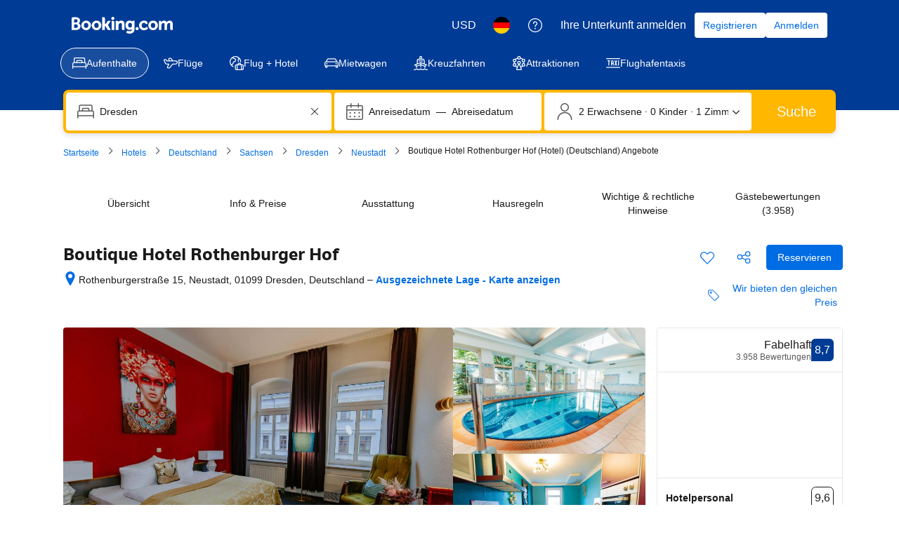

--- FILE ---
content_type: text/html; charset=UTF-8
request_url: https://www.booking.com/hotel/de/boutique-rothenburger-hof.de.html
body_size: 1814
content:
<!DOCTYPE html>
<html lang="en">
<head>
    <meta charset="utf-8">
    <meta name="viewport" content="width=device-width, initial-scale=1">
    <title></title>
    <style>
        body {
            font-family: "Arial";
        }
    </style>
    <script type="text/javascript">
    window.awsWafCookieDomainList = ['booking.com'];
    window.gokuProps = {
"key":"AQIDAHjcYu/GjX+QlghicBgQ/7bFaQZ+m5FKCMDnO+vTbNg96AEjXDd5GG2UH21aRSEdOOwEAAAAfjB8BgkqhkiG9w0BBwagbzBtAgEAMGgGCSqGSIb3DQEHATAeBglghkgBZQMEAS4wEQQMJRvj6KHN1SZDyy/bAgEQgDuB43sNIUY3n1BtkX7MJggT1sT3DunwpTm7Vis+NY8Ug+2LuSOB5YQEK8OE4REU0M09ckOEhHSpn/2kHw==",
          "iv":"D5491ACs4wAABeNQ",
          "context":"+AWRmkpmtJ0hwEKYOsxfmVLLb95nVK6Cte3qz2/5ktUgDXnQzj5LgUzUZcBqIMiq1r/[base64]/DIONT8hAicAaZ6ZVJcYPoYc1K7zOSlx3kezfcZQyxPpb1tDiZG0vxHtH6Y="
};
    </script>
    <script src="https://d8c14d4960ca.337f8b16.us-east-2.token.awswaf.com/d8c14d4960ca/a18a4859af9c/f81f84a03d17/challenge.js"></script>
</head>
<body>
    <div id="challenge-container"></div>
    <script type="text/javascript">
        AwsWafIntegration.saveReferrer();
        AwsWafIntegration.checkForceRefresh().then((forceRefresh) => {
            if (forceRefresh) {
                AwsWafIntegration.forceRefreshToken().then(() => {
                    window.location.reload(true);
                });
            } else {
                AwsWafIntegration.getToken().then(() => {
                    window.location.reload(true);
                });
            }
        });
    </script>
    <noscript>
        <h1>JavaScript is disabled</h1>
        In order to continue, we need to verify that you're not a robot.
        This requires JavaScript. Enable JavaScript and then reload the page.
    </noscript>
</body>
</html>

--- FILE ---
content_type: text/javascript
request_url: https://cf.bstatic.com/psb/capla/static/js/1055d887.2b59cc83.chunk.js
body_size: 722
content:
"use strict";(self["b-property-web-property-page__LOADABLE_LOADED_CHUNKS__"]=self["b-property-web-property-page__LOADABLE_LOADED_CHUNKS__"]||[]).push([["1055d887"],{"9e95ab15":(e,r,t)=>{t.d(r,{Z:()=>l});var s=t("ead71eb0"),n=t.n(s),o=t("d16e9636"),i=t.n(o);const d=(0,o.loadable)({resolved:{},chunkName(){return"bGeniusVipWebComponentService-GeniusVipVoucherSheet"},isReady(e){const r=this.resolve(e);return!0===this.resolved[r]&&!!t.m[r]},importAsync:()=>t.e("5d8d6d86").then(t.t.bind(t,"d7c136ee",23)),requireAsync(e){const r=this.resolve(e);return this.resolved[r]=!1,this.importAsync(e).then((e=>(this.resolved[r]=!0,e)))},requireSync(e){const r=this.resolve(e);return t(r)},resolve(){return"d7c136ee"}}),c=()=>n().createElement(d,null),l=c},"34c0e8a7":(e,r,t)=>{t.r(r),t.d(r,{default:()=>s.Z});var s=t("9e95ab15")}}]);
//# sourceMappingURL=https://istatic.booking.com/internal-static/capla/static/js/1055d887.2b59cc83.chunk.js.map